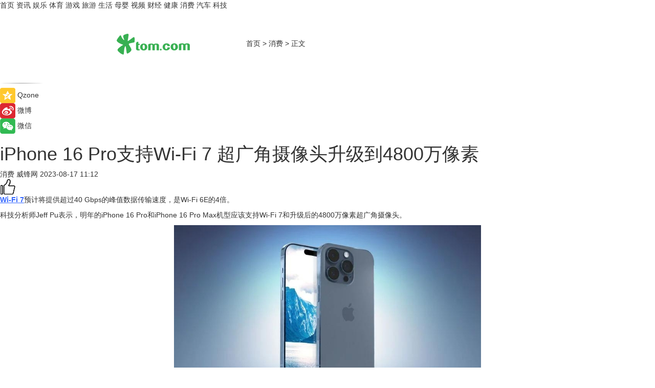

--- FILE ---
content_type: text/html
request_url: https://xiaofei.tom.com/202308/1360017008.html
body_size: 8732
content:
<!DOCTYPE html>
<html xmlns="http://www.w3.org/1999/xhtml"  lang="zh-CN" >

<!-- openCMs sreach -->
<head>
    <meta http-equiv="Content-Type" content="text/html; charset=UTF-8">
	<meta name="viewport" content="width=device-width, initial-scale=1.0">
    <meta http-equiv="X-UA-Compatible" content="IE=edge,chrome=1" >
	<meta name="referrer" content="unsafe-url" />
	<meta name="robots" content="index, follow">
   
    <title>iPhone 16 Pro支持Wi-Fi 7 超广角摄像头升级到4800万像素_TOM消费</title><meta name="Description" content="科技分析师Jeff Pu表示，明年的iPhone 16 Pro和iPhone 16 Pro Max机型应该支持Wi-Fi 7和升级后的4800万像素超广角摄像头。Pu在一份关于科技行业的研究报告中透露'......">
        <meta name="keywords" content="iPhone16Pro,Wi-Fi7,wifi7什么时候上市">
        <meta name="Imageurl" content="https://imgs.tom.com/tech/202308/1360017008/THUMBNAIL7e172edd703fe2b5.jpg">
        <meta property="og:type" content="article"/>
        <meta property="og:title" content="iPhone 16 Pro支持Wi-Fi 7 超广角摄像头升级到4800万像素"/>
        <meta property="og:description" content="科技分析师Jeff Pu表示，明年的iPhone 16 Pro和iPhone 16 Pro Max机型应该支持Wi-Fi 7和升级后的4800万像素超广角摄像头。Pu在一份关于科技行业的研究报告中透露'......"/>
        <meta property="og:image" content="https://imgs.tom.com/tech/202308/1360017008/THUMBNAIL7e172edd703fe2b5.jpg"/>
        <meta property="og:url" content="https://xiaofei.tom.com/202308/1360017008.html"/>
        <meta property="og:release_date" content="2023-08-17 11:12"/>
    <link rel="canonical" href="https://xiaofei.tom.com/202308/1360017008.html"/>
	<meta name="applicable-device" content="pc,mobile">
	
    <!--加载图标-->
	   	 <link href="https://www.tom.com/system/modules/my.opencms.news/resources/tom/bootstrap/css/bootstrap.min.css" rel="stylesheet" type="text/css">
   	  <link href="//www.tom.com/system/modules/my.opencms.news/resources/pc/css/newcontent_auto3.css?v=5" rel="stylesheet" type="text/css">
   
	
</head>
<body>
<input  type="hidden"  value ="0" id="sltop"/>
<input  type="hidden"  value ="1175" id="jsonid"/>
<input  type="hidden"  value="/xiaofei/" id="category">
<div class="index_nav">
   <div class="index_nav_child">
<div class="index_nav_left">
<a href="//www.tom.com" title="TOM首页" id="shouye">首页</a>
<a href="//news.tom.com" title="TOM资讯" id="news">资讯</a>
<!--
<a href="//lookin.tom.com/" title="LOOKin" id="LOOKin">LOOKin</a>
-->
<a href="//ent.tom.com" title="TOM娱乐" id="ent" >娱乐</a>
<a href="//sports.tom.com" title="TOM体育" id="sports">体育</a>
<!--<a href="//star.tom.com" title="TOM明星" id="gossip">明星</a>-->
<!--<a href="//fashion.tom.com" title="TOM时尚" id="fashion">时尚</a>-->
<a href="//game.tom.cn" title="TOM游戏" target="_blank" id="game">游戏</a>
<a href="//travel.tom.com" id="travel" title="TOM旅游">旅游</a>
<a href="//life.tom.com" title="TOM生活" id="life">生活</a>
<a href="//baby.tom.com" title="TOM母婴" id="baby">母婴</a>
<!--<a href="//marketing.tom.com" title="TOM营销" id="marketing">营销</a>-->
<!--<a href="//vip.tom.com" title="TOM邮箱" id="mail" target="_blank">邮箱</a>-->
<!--<a href="//biz.tom.com" id="biz" title="TOM商业">商业</a>-->
<a href="//v.tom.com" id="tv" target="_blank" title="TOM视频">视频</a>
<a href="//finance.tom.com" id="finance" title="TOM财经">财经</a>
<a href="//health.tom.com" id="health" title="TOM健康">健康</a>
<!--
<a href="//joke.tom.com" id="joke" title="TOM段子">段子</a>
-->
<a href="//xiaofei.tom.com" title="TOM消费" id="xiaofei">消费</a>
<a href="//car.tom.com" title="TOM汽车" id="car">汽车</a>
<!--<a href="//www.ule.com" title="TOM购物" target="_blank">购物</a>-->
<a href="//tech.tom.com" title="TOM科技" id="tech">科技</a>
</div>
</div>
</div>
<div class="content_nav" id="content_nav">
    <div class="content_nav_box">
        <!--二维码-->
        <div id="qrcode" style="width:200px;height:200px;position:fixed;left:50%;top:50%; display:none;margin-left:-100px;margin-top:-100px;">aaa</div>
        <a class="back_arrow" id="back_arrow" href="javascript:history.back(-1)"><img src="https://www.tom.com/system/modules/my.opencms.news/resources/pc/pic/back_arow.png" alt></a>
        <a class="back_hot" id="back_hot" href="javascript:history.back(-1)"><img src="https://www.tom.com/system/modules/my.opencms.news/resources/pc/pic/tom_back.png" alt></a>
        <span class="tom_pc_logo"  href="https://www.tom.com"><img src="https://www.tom.com/system/modules/my.opencms.news/resources/pc/pic/tom_pc_logo.png" alt="logo"></span>
        <span class="tom_com_logo"><a href="https://www.tom.com/index2.html"> <img src="https://www.tom.com/system/modules/my.opencms.news/resources/tom/tomLogo1.png" alt="logo" ></a></span>
        <img class="tom_share" data-toggle="modal" data-target=".bs-example-modal-lg" src="//www.tom.com/system/modules/my.opencms.news/resources/pc/pic/tom_share.png" style="display: none;" alt>
		<a class="nav_left01" href="https://www.tom.com" title="网站首页" target="_blank">首页</a>
		<span class="nav_left01">&gt</span>
        <a class="nav_left01" href="https://xiaofei.tom.com" title="TOM消费" target="_blank">消费</a>
        <span class="nav_left01">&gt</span>
        <span class="nav_left01">正文</span>
        <span class="share_btn" name="sharebtn"  id="sharebtn" onclick="shareopen()"><img src="//www.tom.com/system/modules/my.opencms.news/resources/pc/pic/share_btn.png" alt></span>
        <div class="right_search_box" style="display:none;">
            <input value="">
            <span class="search_box_btn"><img src="//www.tom.com/system/modules/my.opencms.news/resources/pc/pic/search_btn_icon.png" alt></span>
        </div>
    </div>
</div>
<div class="wxAlert" style="display:none;z-index:9999;padding: 15px;border-radius: 3px; width:240px;height:67px;background:rgba(19,23,31,0.8);position:fixed;top:50%;left:50%;margin-top:-33.5px;margin-left:-120px;font-size:13px;color:#fff;">
    <img style="width:10px;height:9.5px;position:absolute;top:5px;right:5px;" src="https://www.tom.com/system/modules/my.opencms.news/resources/pc/pic/wx_close.png" alt>
    点击下方菜单栏  “ <img src="https://www.tom.com/system/modules/my.opencms.news/resources/shareios3.png" class="sharicoimg"  style="width: 27px; height: 27px;vertical-align: middle;" alt> ” 选择 “分享”， 把好文章分享出去!
</div>


<!-- 微信提示 -->
<div class="modal fade " id="wxmyModal" tabindex="-1" role="dialog" aria-labelledby="wxmyModalLabel" aria-hidden="true" >
    <div class="modal-dialog" >
        <img src="https://www.tom.com/system/modules/my.opencms.news/resources/shareios2.png" style="right: 0; float: right; width: 94px;margin-top:30px; margin-right:18px" alt>

        <div class="modal-content amodal-content" style="top: 250px; border:0px; width: 240px;height: 86px;left: 50%; margin-top: -33.5px;margin-left: -120px;font-size: 15px;color: rgb(255, 255, 255);background:rgba(19,23,31,0.8);padding: 4px;box-sizing: content-box;" >
            <button type="button" class="close closea" data-dismiss="modal" aria-hidden="true"  style="color: #fff;font-weight: normal; opacity: 1;">
                &times;
            </button>

            <div class="modal-body" style="padding-top:25px; text-align: center;">
                请点击右上角选择分享，把好文章分享出去
            </div>

        </div>
    </div>
</div>
<!--分享模态框-->
<div class="modal tomShare_modal fade bs-example-modal-lg tomShare_modalbs" tabindex="-1" role="dialog" aria-labelledby="myLargeModalLabel">
    <div style="margin:0;" class="modal-dialog modal-lg" role="document">
        <div class="modal-content">
            <div style="font-size:12px;" class="row text-center tomShare_modalbshe">
                <div data-dismiss="modal" class="col-xs-3"  id="pyq">
                    <img src="https://www.tom.com/system/modules/my.opencms.news/resources/pc/pic/tom_pyq.png" alt>
                    <div style="margin-top: 6px;" class="row">
                        <div class="col-xs-12">朋友圈</div>
                    </div>
                </div>
                <div data-dismiss="modal" class="col-xs-3"  id="wx">
                    <img  src="https://www.tom.com/system/modules/my.opencms.news/resources/pc/pic/tom_wechat.png" alt>
                    <div style="margin-top: 6px;" class="row">
                        <div class="col-xs-12">微信好友</div>
                    </div>
                </div>
                <div data-dismiss="modal" class="col-xs-3" id="qzone" onclick="shareToQzone()">
                    <img  src="//www.tom.com/system/modules/my.opencms.news/resources/pc/pic/tom_space.png" alt >
                    <div style="margin-top: 6px;" class="row">
                        <div class="col-xs-12">QQ空间</div>
                    </div>
                </div>
                <div data-dismiss="modal" class="col-xs-3" id="qq" onclick="shareToQQ()">
                    <img  src="https://www.tom.com/system/modules/my.opencms.news/resources/pc/pic/tom_qq1.png" alt>
                    <div style="margin-top: 6px;" class="row">
                        <div class="col-xs-12">QQ</div>
                    </div>
                </div>
            </div>
            <div style="" class="row">
                <div data-dismiss="modal" style="" class="col-xs-12 text-center tomShare_modalfb">
                    取消
                </div>
            </div>
        </div>
    </div>
</div>
<!--文章内容部分-->
<div class="content_body_box">
    <div class="content_body_left" id="content_body_left">
        <div class="scan_box">
            <div class="scan_box_text"></div>
            <div class="scan_box_img" id="scan_box_img"></div>
        </div>
        <div class="left_line"><img src="https://www.tom.com/system/modules/my.opencms.news/resources/pc/pic/left_line.png" alt></div>
        <div class="kongjian_share">
            <span class="kongjian_share_img"><img src="https://www.tom.com/system/modules/my.opencms.news/resources/pc/pic/kongjian_share.png" alt></span>
            <span class="kongjian_share_text">Qzone</span>
        </div>
        <div class="weibo_share">
            <span class="weibo_share_img"><img src="https://www.tom.com/system/modules/my.opencms.news/resources/pc/pic/weibo_share.png" alt></span>
            <span class="weibo_share_text">微博</span>
        </div>
        <div class="weixin_share">
            <span class="weixin_share_img"><img src="https://www.tom.com/system/modules/my.opencms.news/resources/pc/pic/weixin_share.png" alt></span>
            <span class="weixin_share_text">微信</span>
            <span class="weixin_share_scan" id="weixin_share_scan">
				</span>
        </div>
    </div>
    <div class="content_body_center" id="content_body_center">
        <div class="content_news_box">
            <h1 class="news_box_title news_box_title1">iPhone 16 Pro支持Wi-Fi 7 超广角摄像头升级到4800万像素</h1>

                <!-- 写下想法弹出框 -->
                <div id="alert_share" style="display:none;border-color:rgba(66,66,66,0.1);background-color:#fff;box-shadow: 4px 7px 9px -8px rgb(66,66,66);color:#000000;" class="alert alert-success alert-dismissable fade in">
                    <button style="top: -13px;right: -26px;outline: 0;" type="button" class="close" aria-hidden="true">
                        &times;
                    </button>
                    <img style="width:14px;height:14px;" src="https://www.tom.com/system/modules/my.opencms.news/resources/pc/pic/tom_check.png" alt >
                    <strong>为推荐给更多人</strong>
                    <strong data-toggle="modal"  class="setdata" data-target=".bs-example-modal-lg" style="color:#31ba52;" >分享写下你的想法></strong>
                </div>
				
				  
				<div class="news_box_inforlinre">
				<div class="news_box_inforlinreab"></div>
                <div class="news_box_infor">
				<span class="formtag">消费</span>
				 <span class="infor_from infor_froma">

								<span class="infor_from_span" >威锋网</span>	 
                                    </span>
						<span class="infor_time">
							2023-08-17 11:12</span>
                   
                    <!--点赞新样式-->
                     	<div class="tom_fabulous tom_fabulousa">
                        <div class="tom_fabulousdiv" id="m_like">
                            <img class="tom_fabulousimg" src="https://www.tom.com/system/modules/my.opencms.news/resources/tom/phone_noclick.png" alt ><span class="tom_fabulousspan" id="num"></span>
                        </div>

                    </div>
                </div>
                <div class="news_box_text">
                    <html>
 <head></head>
 <body>
  <p><span style="color: #3366ff;"><a style="color: #3366ff;" href="https://life.tom.com/202303/1320281917.html" target="_blank"><span style="text-decoration: underline;"><strong>Wi-Fi 7</strong></span></a></span>预计将提供超过40 Gbps的峰值数据传输速度，是Wi-Fi 6E的4倍。</p> 
  <p>科技分析师Jeff Pu表示，明年的iPhone 16 Pro和iPhone 16 Pro Max机型应该支持Wi-Fi 7和升级后的4800万像素超广角摄像头。</p> 
  <center>
   <img class="fr-fic fr-dib" src="https://imgs.tom.com/tech/202308/1360017008/CONTENT7e172edd703fe2b5.jpg" alt="image" data-path="feng-bbs-att/2023/08/16/1749185zffhlyf7e66lpku.png" data-width="800" data-height="450/">
  </center> 
  <p>Pu在一份关于科技行业的研究报告中透露了这一信息。</p> 
  <p>Wi-Fi 7设备将能够同时通过2.4 GHz、5 GHz和6 GHz频段发送和接收数据，从而实现更快的Wi-Fi速度、更低的延迟和更可靠的连接。</p> 
  <p>凭借4K QAM等技术，Wi-Fi 7预计将提供超过40 Gbps的峰值数据传输速度，是Wi-Fi 6E的4倍。</p> 
  <p>另外，iPhone 16 Pro和iPhone 16 Pro Max升级为4800万像素的超广角镜头，可以让镜头捕捉到更多光线，从而在0.5倍模式下拍摄时照片质量更好，特别是在弱光环境下。</p> 
  <p>目前，iPhone的超广角镜头是1200万像素的镜头。</p> 
  <p>【以上内容转自“威锋网”，不代表本网站观点。 如需转载请取得威锋网许可，如有侵权请联系删除。】</p> 
  <p>&nbsp;</p> 
  <p>延伸阅读;</p> 
  <ul> 
   <li><span style="font-size: 12pt; color: #800080;"><a style="color: #800080;" href="https://tech.tom.com/202209/1415195073.html" target="_blank"><span style="text-decoration: underline;">多重“Buff”加持的Wi-Fi 7，如何开启智能连接新时代？</span></a></span></li> 
   <li><a href="https://tech.tom.com/202201/1096010156.html" target="_blank"><span style="font-size: 12pt; color: #800080;"><span style="text-decoration: underline;">联</span></span><span style="font-size: 12pt; color: #800080;"><span style="text-decoration: underline;">发科现场演示WiFi 7，速度比WiFi 6快2.4倍，实力领跑WiFi发展</span></span></a></li> 
  </ul> 
  <p>&nbsp;</p>
 </body>
</html><!--增加原创提示-->
					<span id="adright" style="color: #ffffff;display:none">0</span>
                </div>
				</div>
				<div class="news_box_banner_pc1" style="margin-top: 10px;margin-bottom: 20px;">
					<a class="a_img_border" href="//game.tom.com?pop=1"  rel="nofollow"  ><img src="https://www.tom.com/system/modules/my.opencms.news/resources/pc/pic/banner/tem_pc1.jpg" alt/>
					<div class="guanggao">
						广告
					</div>
					</a>
				</div>
				
                <div class="news_box_operation">
				  <div class="news_box_report news_box_reporta"><a href="https://www.tom.com/partner/jubao.html" target="_blank" rel="nofollow">举报</a></div>
					 	<span class="infor_author">责任编辑：
							吉熟</span>
                  
                    <div style="margin-top: 50px;text-align: center;">
                        <div style="display: inline-block;" id="pc_like">
                            <img src="https://www.tom.com/system/modules/my.opencms.news/resources/pc/pic/pc_noclick.png"   alt >
                            <p style="margin-top: 10px;" id="num"></p>
                        </div>
                    </div>
                </div>
				  <div class="news_box_operation_mhead" >
				  
				  </div>
                <div class="news_box_operation_m" style="text-align:right;font-size:13px;color:#666666;margin-bottom:20px;">
                    责任编辑：
                    吉熟<!--<div style="margin-top: 40px;text-align: center;">
                        <div style="display: inline-block; border: 1px solid #c5c5c5; border-radius: 51px; padding: 5px; min-width: 134px; font-size: 16px; cursor: pointer; color: #4f5054;" id="m_like">
                            <img style="vertical-align: middle;width: 20px;" src="//www.tom.com/system/modules/my.opencms.news/resources/tom/phone_noclick.png"><span style="margin-top: 10px;vertical-align: middle;padding-left: 5px;" id="num">赞</span>
                        </div>

                    </div>-->

                </div>
            <!-- app分享-->
            <div class="news_box_share" id="news_box_share">
                <div id="sharetxt" class="share_title" >
                    <span>————</span>&nbsp;&nbsp;&nbsp;&nbsp;分享到&nbsp;&nbsp;&nbsp;&nbsp;<span>————</span>
                </div>
                <div id="sharebtn4" class="contect_share">
                    <div class="share_platform">
                        <div class="share_weixin"><a id="wx" onclick="shareToWx()">
                            <div><img src="https://www.tom.com/system/modules/my.opencms.news/resources/pc/pic/weixin3.png"></div>
                            <div class="share_text">微信好友</div>
                        </a>
                        </div>
                        <div class="share_quan"><a id="pyq" onclick="shareToWxpyq()">
                            <div><img src="https://www.tom.com/system/modules/my.opencms.news/resources/pc/pic/quan3.png"></div>
                            <div class="share_text">朋友圈</div>
                        </a>
                        </div>
                        <div class="share_qq"><a id="qq" onclick="shareToQQ()">
                            <div><img src="https://www.tom.com/system/modules/my.opencms.news/resources/pc/pic/QQ3.png"></div>
                            <div class="share_text">QQ好友</div>
                        </a>
                        </div>
                        <div class="share_kongjian"><a id="qzone" onclick="shareToQzone()">
                            <div><img src="https://www.tom.com/system/modules/my.opencms.news/resources/pc/pic/kongjian3.png"></div>
                            <div class="share_text">QQ空间</div>
                        </a>
                        </div>
                        <script id="app" type="text/javascript"></script>
                    </div>
                </div>
            </div>
            <div class="news_box_banner_pc"></div>
        </div>
		
		  <div class="news_box_banner_phone">
       
    </div>
		
			
		<div class="shoujiline"></div>
		<div class="shouji">
			<div class="pic_news_title">
				<span class="mrelation_titlespanicom">&nbsp;</span>
				<span class="mrelation_titlespan">相关推荐</span>
			</div>
			<div class='news'>        <div class='news-left'>            <div class='desc' style='vertical-align: middle;'>                <div class='news_left_title'><a href='//xiaofei.tom.com/202503/1236331764.html'>苹果iPhone 17 Air配置曝光，价格与16plus相当</a>                </div>                <div class='footer' style='float: left;margin-top:5px;'>                    <div class='footer_source'>                       <span>泡泡网</span>                    </div>                </div>                <span class='push_time push_timea' style='line-height:19px;margin-top:10px'>03-17 13:59</span></div>        </div>        <a href='//xiaofei.tom.com/202503/1236331764.html'>            <div class='pic'>                <img class='pic1' src='https://imgs.tom.com/xiaofei/202503/1236331764/THUMBNAIL762931b6e48159dc.jpg' alt='苹果iPhone 17 Air配置曝光，价格与16plus相当'>            </div>        </a>    </div><div class='three_image_news'>        <a href='//tech.tom.com/202503/1513258173.html'>            <div class='news_title'>内屏独特16:10比例！华为Pura X正式发布：起售价7499元</div>            <div class='news_pic3'>                <img class='pic1' src='https://imgs.tom.com/tech/202503/1513258173/THUMBNAIL38801844D5A74195.jpg' alt='内屏独特16:10比例！华为Pura X正式发布：起售价7499元'>                <img class='pic2' src='https://imgs.tom.com/tech/202503/1513258173/THUMBNAIL2c7816deb1fb7b38.jpg' alt='内屏独特16:10比例！华为Pura X正式发布：起售价7499元'>                <img class='pic2' src='https://imgs.tom.com/tech/202503/1513258173/THUMBNAIL6dfe557732c9f7e9.jpg' alt='内屏独特16:10比例！华为Pura X正式发布：起售价7499元'>            </div>        </a>        <div class='news_infor'>            <div class='source'>                <span>安兔兔</span>            </div>            <span class='push_time'>03-20 18:40</span>        </div>    </div><div class='news'>        <div class='news-left'>            <div class='desc' style='vertical-align: middle;'>                <div class='news_left_title'><a href='//tech.tom.com/202503/1678042274.html'>realmeUI终于接入DeepSeek：首批支持真我GT7 Pro等机型</a>                </div>                <div class='footer' style='float: left;margin-top:5px;'>                    <div class='footer_source'>                       <span>安兔兔</span>                    </div>                </div>                <span class='push_time push_timea' style='line-height:19px;margin-top:10px'>03-11 13:55</span></div>        </div>        <a href='//tech.tom.com/202503/1678042274.html'>            <div class='pic'>                <img class='pic1' src='https://imgs.tom.com/tech/202503/1678042274/THUMBNAIL1fc168046a5e5a86.jpg' alt='realmeUI终于接入DeepSeek：首批支持真我GT7 Pro等机型'>            </div>        </a>    </div><div class='news'>        <div class='news-left'>            <div class='desc' style='vertical-align: middle;'>                <div class='news_left_title'><a href='//xiaofei.tom.com/202503/1335072367.html'>iPhone 18系列或依旧使用3nm芯片，灵动岛变小</a>                </div>                <div class='footer' style='float: left;margin-top:5px;'>                    <div class='footer_source'>                       <span>泡泡网</span>                    </div>                </div>                <span class='push_time push_timea' style='line-height:19px;margin-top:10px'>03-18 16:42</span></div>        </div>        <a href='//xiaofei.tom.com/202503/1335072367.html'>            <div class='pic'>                <img class='pic1' src='https://imgs.tom.com/xiaofei/202503/1335072367/THUMBNAILfd79c067db26ac74.jpg' alt='iPhone 18系列或依旧使用3nm芯片，灵动岛变小'>            </div>        </a>    </div><div class='three_image_news'>        <a href='//tech.tom.com/202503/4318349593.html'>            <div class='news_title'> 微星泰坦18 Ultra/Pro新品游戏本预约：Ultra 9+RTX5090旗舰登陆</div>            <div class='news_pic3'>                <img class='pic1' src='https://imgs.tom.com/whyz/202503/4318349593/THUMBNAILd72d27335b2cc97e.jpeg' alt=' 微星泰坦18 Ultra/Pro新品游戏本预约：Ultra 9+RTX5090旗舰登陆'>                <img class='pic2' src='https://imgs.tom.com/whyz/202503/4318349593/THUMBNAIL292b058cd8286ed0.jpeg' alt=' 微星泰坦18 Ultra/Pro新品游戏本预约：Ultra 9+RTX5090旗舰登陆'>                <img class='pic2' src='https://imgs.tom.com/whyz/202503/4318349593/THUMBNAIL2dac059807907aa7.jpeg' alt=' 微星泰坦18 Ultra/Pro新品游戏本预约：Ultra 9+RTX5090旗舰登陆'>            </div>        </a>        <div class='news_infor'>            <div class='source'>                <span>TOM</span>            </div>            <span class='push_time'>03-18 13:50</span>        </div>    </div></div>
		
		<div class="recommend_text">
		      <div class="relation_title" id="list-container">
		          <span style=""  class="relation_titlespanico">&nbsp;</span>
		          <span style="" class="relation_titlespan">热点精选</span>
		      </div>
		   <div class='item-container item-none item-noneb'><div class='divh4'><a target='_blank' href='//baby.tom.com/202503/4859196286.html'> 双城联动开启蜂享家母婴嗨赚周，特别企划《妈妈的爱》探寻美好品质</a></div><ul><li class='item-center'><a class='a_img_border' target='_blank' href='//baby.tom.com/202503/4859196286.html'><img class='item-img' src='https://imgs.tom.com/whyz/202503/4859196286/THUMBNAIL8b1fe2a8c2158879.jpg' alt=' 双城联动开启蜂享家母婴嗨赚周，特别企划《妈妈的爱》探寻美好品质'></a></li><li class='item-center'><a class='a_img_border' target='_blank' href='//baby.tom.com/202503/4859196286.html'><img class='item-img' src='https://imgs.tom.com/whyz/202503/4859196286/THUMBNAILf04f0e714ef0eeea.jpg' alt=' 双城联动开启蜂享家母婴嗨赚周，特别企划《妈妈的爱》探寻美好品质'></a></li><li class='item-center'><a class='a_img_border' target='_blank' href='//baby.tom.com/202503/4859196286.html'><img class='item-img' src='https://imgs.tom.com/whyz/202503/4859196286/THUMBNAIL5406d96f890d7c8f.jpg' alt=' 双城联动开启蜂享家母婴嗨赚周，特别企划《妈妈的爱》探寻美好品质'></a></li></ul><div class='item-bottom'><p class='soddd'><a href=http://www.tom.com target='_blank' rel='nofollow' class='source_text'>TOM</a><span class='publish-time publish-timepc'>2025-03-24 19:05</span><span class='publish-time publish-timemb'>03-24 19:05</span></p></div></div><div class='item-container item-none item-noneb'><div class='divh4'><a target='_blank' href='//news.tom.com/202503/4861983889.html'>乘着“体重管理年”的东风，茶马汇茶业焕新“茶与健康”</a></div><ul><li class='item-center'><a class='a_img_border' target='_blank' href='//news.tom.com/202503/4861983889.html'><img class='item-img' src='https://imgs.tom.com/whyz/202503/4861983889/THUMBNAILb69bf2f5cbcc953c.jpg' alt='乘着“体重管理年”的东风，茶马汇茶业焕新“茶与健康”'></a></li><li class='item-center'><a class='a_img_border' target='_blank' href='//news.tom.com/202503/4861983889.html'><img class='item-img' src='https://imgs.tom.com/whyz/202503/4861983889/THUMBNAIL1091bc1865f3b304.jpeg' alt='乘着“体重管理年”的东风，茶马汇茶业焕新“茶与健康”'></a></li><li class='item-center'><a class='a_img_border' target='_blank' href='//news.tom.com/202503/4861983889.html'><img class='item-img' src='https://imgs.tom.com/whyz/202503/4861983889/THUMBNAILad3a14e53421f028.jpeg' alt='乘着“体重管理年”的东风，茶马汇茶业焕新“茶与健康”'></a></li></ul><div class='item-bottom'><p class='soddd'><a href=http://www.tom.com target='_blank' rel='nofollow' class='source_text'>TOM</a><span class='publish-time publish-timepc'>2025-03-24 19:03</span><span class='publish-time publish-timemb'>03-24 19:03</span></p></div></div><div class='item-container item-none item-noneb'><div class='divh4'><a target='_blank' href='//life.tom.com/202503/4860066237.html'>抖音足球嘉年华广西站|超强阵容加盟“绿茵狂欢”</a></div><ul><li class='item-center'><a class='a_img_border' target='_blank' href='//life.tom.com/202503/4860066237.html'><img class='item-img' src='https://imgs.tom.com/whyz/202503/4860066237/THUMBNAILe018cf880d815fb0.jpg' alt='抖音足球嘉年华广西站|超强阵容加盟“绿茵狂欢”'></a></li><li class='item-center'><a class='a_img_border' target='_blank' href='//life.tom.com/202503/4860066237.html'><img class='item-img' src='https://imgs.tom.com/whyz/202503/4860066237/THUMBNAIL46bf8d0dcb3903a6.jpeg' alt='抖音足球嘉年华广西站|超强阵容加盟“绿茵狂欢”'></a></li><li class='item-center'><a class='a_img_border' target='_blank' href='//life.tom.com/202503/4860066237.html'><img class='item-img' src='https://imgs.tom.com/whyz/202503/4860066237/THUMBNAILd4c9fb672bdc0dd5.jpg' alt='抖音足球嘉年华广西站|超强阵容加盟“绿茵狂欢”'></a></li></ul><div class='item-bottom'><p class='soddd'><a href=http://www.tom.com target='_blank' rel='nofollow' class='source_text'>TOM</a><span class='publish-time publish-timepc'>2025-03-24 19:02</span><span class='publish-time publish-timemb'>03-24 19:02</span></p></div></div><div class='item-container item-none item-noneb'><div class='divh4'><a target='_blank' href='//finance.tom.com/202503/4862128023.html'>问界首创45分钟预约快保服务 打造无忧用车体验</a></div><ul><li class='item-center'><a class='a_img_border' target='_blank' href='//finance.tom.com/202503/4862128023.html'><img class='item-img' src='https://imgs.tom.com/whyz/202503/4862128023/THUMBNAIL27ca22f55602b1a5.jpg' alt='问界首创45分钟预约快保服务 打造无忧用车体验'></a></li><li class='item-center'><a class='a_img_border' target='_blank' href='//finance.tom.com/202503/4862128023.html'><img class='item-img' src='https://imgs.tom.com/whyz/202503/4862128023/THUMBNAIL5e31a091dfc61519.jpg' alt='问界首创45分钟预约快保服务 打造无忧用车体验'></a></li><li class='item-center'><a class='a_img_border' target='_blank' href='//finance.tom.com/202503/4862128023.html'><img class='item-img' src='https://imgs.tom.com/whyz/202503/4862128023/THUMBNAIL275432f827120ff4.jpg' alt='问界首创45分钟预约快保服务 打造无忧用车体验'></a></li></ul><div class='item-bottom'><p class='soddd'><a href=http://www.tom.com target='_blank' rel='nofollow' class='source_text'>TOM</a><span class='publish-time publish-timepc'>2025-03-24 19:02</span><span class='publish-time publish-timemb'>03-24 19:02</span></p></div></div><div class='item-container item-none item-noneb'><div class='divh4'><a target='_blank' href='//news.tom.com/202503/4862076893.html'> 盛思锐亮相上海AWE 2025，以创新传感器技术引领行业变革</a></div><ul><li class='item-center'><a class='a_img_border' target='_blank' href='//news.tom.com/202503/4862076893.html'><img class='item-img' src='https://imgs.tom.com/whyz/202503/4862076893/THUMBNAIL05c7ca0921ce1d2f.jpeg' alt=' 盛思锐亮相上海AWE 2025，以创新传感器技术引领行业变革'></a></li><li class='item-center'><a class='a_img_border' target='_blank' href='//news.tom.com/202503/4862076893.html'><img class='item-img' src='https://imgs.tom.com/whyz/202503/4862076893/THUMBNAILc15268c309bb0d2b.jpeg' alt=' 盛思锐亮相上海AWE 2025，以创新传感器技术引领行业变革'></a></li><li class='item-center'><a class='a_img_border' target='_blank' href='//news.tom.com/202503/4862076893.html'><img class='item-img' src='https://imgs.tom.com/whyz/202503/4862076893/THUMBNAILc3c9004755f175af.jpeg' alt=' 盛思锐亮相上海AWE 2025，以创新传感器技术引领行业变革'></a></li></ul><div class='item-bottom'><p class='soddd'><a href=http://www.tom.com target='_blank' rel='nofollow' class='source_text'>TOM</a><span class='publish-time publish-timepc'>2025-03-24 19:02</span><span class='publish-time publish-timemb'>03-24 19:02</span></p></div></div><div class='item-container item-none item-noned'><ul class='tem-nonere'><li class='item-left'><a  class='a_img_border'  target='_blank' href='//news.tom.com/202503/4862686798.html'><img class='item-img' src='https://imgs.tom.com/whyz/202503/4862686798/THUMBNAIL545818421d6c2d38.jpg' alt='七年蝉联品类冠军，劲仔深海小鱼的全球化破局之路'></a></li><li class='item-right'><div class='divh4'><a target='_blank' href='//news.tom.com/202503/4862686798.html'>七年蝉联品类冠军，劲仔深海小鱼的全球化破局之路</a></div><p class='soddd'><a href=http://www.tom.com target='_blank' rel='nofollow' class='source_text'>TOM</a><span class='publish-time publish-timepc'>2025-03-24 19:02</span><span class='publish-time publish-timemb'>03-24 19:02</span></p></li></ul></div><div class='item-container item-none item-noneb'><div class='divh4'><a target='_blank' href='//news.tom.com/202503/4858048240.html'> 班牛举办2025春季产品发布会，开启商业增长新范式！</a></div><ul><li class='item-center'><a class='a_img_border' target='_blank' href='//news.tom.com/202503/4858048240.html'><img class='item-img' src='https://imgs.tom.com/whyz/202503/4858048240/THUMBNAIL73642f7291413833.jpg' alt=' 班牛举办2025春季产品发布会，开启商业增长新范式！'></a></li><li class='item-center'><a class='a_img_border' target='_blank' href='//news.tom.com/202503/4858048240.html'><img class='item-img' src='https://imgs.tom.com/whyz/202503/4858048240/THUMBNAILde0d1e28232cf896.jpg' alt=' 班牛举办2025春季产品发布会，开启商业增长新范式！'></a></li><li class='item-center'><a class='a_img_border' target='_blank' href='//news.tom.com/202503/4858048240.html'><img class='item-img' src='https://imgs.tom.com/whyz/202503/4858048240/THUMBNAIL481642be11d62ac2.jpg' alt=' 班牛举办2025春季产品发布会，开启商业增长新范式！'></a></li></ul><div class='item-bottom'><p class='soddd'><a href=http://www.tom.com target='_blank' rel='nofollow' class='source_text'>TOM</a><span class='publish-time publish-timepc'>2025-03-24 18:53</span><span class='publish-time publish-timemb'>03-24 18:53</span></p></div></div><div class='item-container item-none item-noned'><ul class='tem-nonere'><li class='item-left'><a  class='a_img_border'  target='_blank' href='//news.tom.com/202503/4857885894.html'><img class='item-img' src='https://imgs.tom.com/whyz/202503/4857885894/THUMBNAIL6659315f0d50c9e2.jpg' alt=' 古都生态智慧与青春环保的对话—2025年北京市中小学生生态环保主题演讲比赛启动！'></a></li><li class='item-right'><div class='divh4'><a target='_blank' href='//news.tom.com/202503/4857885894.html'> 古都生态智慧与青春环保的对话—2025年北京市中小学生生态环保主题演讲比赛启动！</a></div><p class='soddd'><a href=http://www.tom.com target='_blank' rel='nofollow' class='source_text'>TOM</a><span class='publish-time publish-timepc'>2025-03-24 18:53</span><span class='publish-time publish-timemb'>03-24 18:53</span></p></li></ul></div></div> 
		   <div class="newdixian">
        人家也是有底线的啦~
    </div>
		
    </div>

  
  
   
  
  
    <div class="content_body_right" id="content_body_right">
		 <div class="body_right_banner" id="body_right_banner"><div class="guanggao" style="display:none">广告</div>
        </div>
	
        <div class="recommend_pic_news" id="recommend_pic_news">
            <div class="pic_news_title">相关推荐</div>

            <div class='pic_news01'><a href='//xiaofei.tom.com/202503/1236331764.html' target='_blank' title='苹果iPhone 17 Air配置曝光，价格与16plus相当'><img src='https://imgs.tom.com/xiaofei/202503/1236331764/THUMBNAIL762931b6e48159dc.jpg' width='270' height='152' alt><p class='pic_news01_title'>苹果iPhone 17 Air配置曝光，价格与16plus相当</p></a></div><div class='friend_line'></div><div class='pic_news01'><a href='//tech.tom.com/202503/1513258173.html' target='_blank' title='内屏独特16:10比例！华为Pura X正式发布：起售价7499元'><img src='https://imgs.tom.com/tech/202503/1513258173/THUMBNAIL38801844D5A74195.jpg' width='270' height='152' alt><p class='pic_news01_title'>内屏独特16:10比例！华为Pura X正式发布：起售价7499元</p></a></div><div class='friend_line'></div><div class='pic_news01'><a href='//tech.tom.com/202503/1678042274.html' target='_blank' title='realmeUI终于接入DeepSeek：首批支持真我GT7 Pro等机型'><img src='https://imgs.tom.com/tech/202503/1678042274/THUMBNAIL1fc168046a5e5a86.jpg' width='270' height='152' alt><p class='pic_news01_title'>realmeUI终于接入DeepSeek：首批支持真我GT7 Pro等机型</p></a></div><div class='friend_line'></div><div class='pic_news01'><a href='//xiaofei.tom.com/202503/1335072367.html' target='_blank' title='iPhone 18系列或依旧使用3nm芯片，灵动岛变小'><img src='https://imgs.tom.com/xiaofei/202503/1335072367/THUMBNAILfd79c067db26ac74.jpg' width='270' height='152' alt><p class='pic_news01_title'>iPhone 18系列或依旧使用3nm芯片，灵动岛变小</p></a></div><div class='friend_line'></div><div class='pic_news01'><a href='//tech.tom.com/202503/4318349593.html' target='_blank' title=' 微星泰坦18 Ultra/Pro新品游戏本预约：Ultra 9+RTX5090旗舰登陆'><img src='https://imgs.tom.com/whyz/202503/4318349593/THUMBNAILd72d27335b2cc97e.jpeg' width='270' height='152' alt><p class='pic_news01_title'> 微星泰坦18 Ultra/Pro新品游戏本预约：Ultra 9+RTX5090旗舰登陆</p></a></div><div class='friend_line'></div></div>
       
         <div id="makeline"></div>
        <input type='hidden' id="markvalue"/>
        <div class="body_right_banner" id="body_right_bottom_banner"><div class="guanggao">广告</div>
        </div>
    </div>
</div>
	<span  id="back_top"></span>
	 <span class="ina_fhdb" id="ina_fhdb"><img src="//www.tom.com/system/modules/my.opencms.news/resources/tom/fhdb1.png" alt></span>

<div class="content_bottom_box">
<div class="content_bottom">
<div class="content_bottom_line"></div>
<div class="content_bottom1">
<a href="http://www.tomgroup.com/chs/" target="_blank" rel="nofollow">TOM集团</a>
<a href="//www.tom.com/partner/adserver.html" target="_blank" rel="nofollow">广告服务</a>
<a href="//www.tom.com/partner/jointom.html" target="_blank" rel="nofollow">加入TOM</a>
</div>
<div class="content_bottom2">Copyright © 2018 TOM.COM Corporation, All Rights Reserved 新飞网版权所有</div>
</div>
</div>




    <script src="//www.tom.com/system/modules/my.opencms.news/resources/tom/pc/js/jquery-3.2.1.min.js"></script> 
  <script src="//www.tom.com/system/modules/my.opencms.news/resources/pc/minjs/jquery.cookie.min.js"></script> 
      <script src="//www.tom.com/system/modules/my.opencms.news/resources/pc/js/in_content_auto_nav.js"></script>
	    <script src="//www.tom.com/system/modules/my.opencms.news/resources/pc/js/in_content_auto.js?v=9"></script>
    <script type="text/javascript" src="https://www.tom.com/system/modules/my.opencms.news/resources/pc/js/qrcode.min.js"></script>
	  <script src="https://www.tom.com/system/modules/my.opencms.news/resources/pc/minjs/get_track.min.js"></script> 
    <script src="//www.tom.com/system/modules/my.opencms.news/resources/tom/test/js/bootstrap.min.js" charset="utf-8"></script> 
	
	 
</body>
</html>
